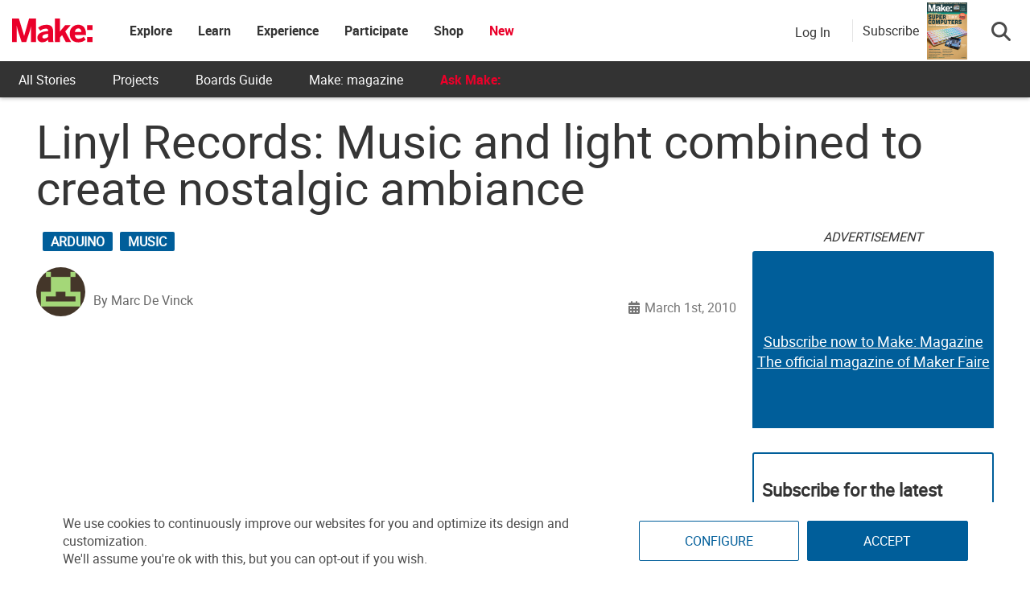

--- FILE ---
content_type: text/html; charset=utf-8
request_url: https://www.google.com/recaptcha/api2/aframe
body_size: 182
content:
<!DOCTYPE HTML><html><head><meta http-equiv="content-type" content="text/html; charset=UTF-8"></head><body><script nonce="_5zbR1Xbha1RL3oNrsJJaQ">/** Anti-fraud and anti-abuse applications only. See google.com/recaptcha */ try{var clients={'sodar':'https://pagead2.googlesyndication.com/pagead/sodar?'};window.addEventListener("message",function(a){try{if(a.source===window.parent){var b=JSON.parse(a.data);var c=clients[b['id']];if(c){var d=document.createElement('img');d.src=c+b['params']+'&rc='+(localStorage.getItem("rc::a")?sessionStorage.getItem("rc::b"):"");window.document.body.appendChild(d);sessionStorage.setItem("rc::e",parseInt(sessionStorage.getItem("rc::e")||0)+1);localStorage.setItem("rc::h",'1769099863617');}}}catch(b){}});window.parent.postMessage("_grecaptcha_ready", "*");}catch(b){}</script></body></html>

--- FILE ---
content_type: application/javascript
request_url: https://prism.app-us1.com/?a=1000801328&u=https%3A%2F%2Fmakezine.com%2Farticle%2Ftechnology%2Farduino%2Flinyl-records-music-and-light-combi%2F
body_size: 125
content:
window.visitorGlobalObject=window.visitorGlobalObject||window.prismGlobalObject;window.visitorGlobalObject.setVisitorId('e9adb986-b948-4e2b-9c76-42cb487f0eb2', '1000801328');window.visitorGlobalObject.setWhitelistedServices('tracking', '1000801328');

--- FILE ---
content_type: application/javascript; charset=utf-8
request_url: https://fundingchoicesmessages.google.com/f/AGSKWxVcx87IUK5rdUoAteOBqyjj5LbexHcu-CKeY2tht0bBGnuta7NI-1fQqXHyNTpJ6btkChgKuyO5U6Yxw9Bgh03jv4u-95amJ7GDjXKFOk8jdwLldKVm1nNppw8QUSFGtf2JkZYoy55JjuDYJDIrW2p2Labximd3YCD-LYncj7Us0DnuaGIFrDLbAsPj/_/advertisements.takeover_banner_/adsico3./ads_script-/adspending01.
body_size: -1289
content:
window['e197eaaa-e4ff-440c-961c-98861d7329cf'] = true;